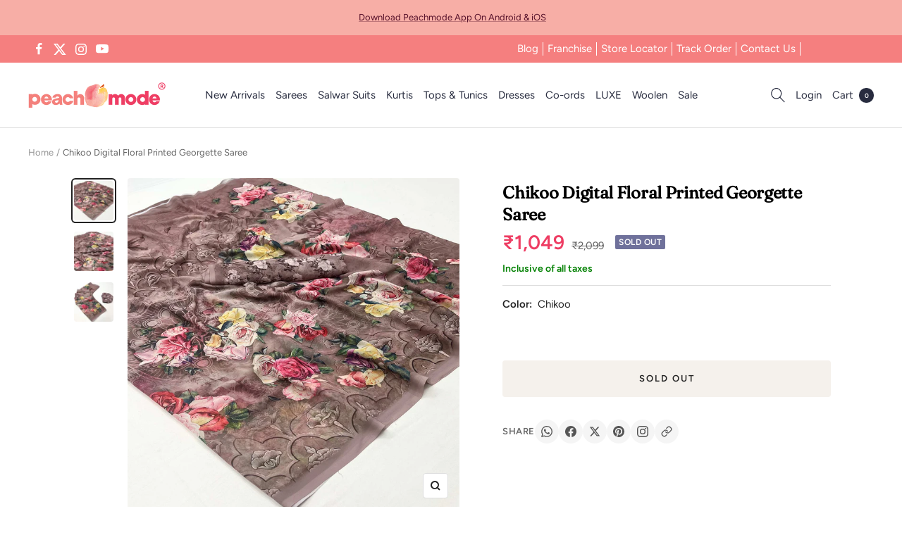

--- FILE ---
content_type: text/javascript; charset=utf-8
request_url: https://peachmode.com/products/chikoo-digital-floral-printed-georgette-saree.js
body_size: 506
content:
{"id":8077807091933,"title":"Chikoo Digital Floral Printed Georgette Saree","handle":"chikoo-digital-floral-printed-georgette-saree","description":"\u003cp\u003eChikoo colored saree is made from georgette fabric which is highlighted with beautiful digital floral print work as shown. comes along unstitched georgette blouse piece which you can customise as per your design\/style. Occasion - You can buy this saree for casual and daily wear.\u003c\/p\u003e\n\u003cp\u003eNote:- The actual product may differ slightly in color and design from the one illustrated in the images when compared with computer or mobile screen.\u003c\/p\u003e","published_at":"2023-06-13T17:26:06+05:30","created_at":"2023-06-12T15:47:12+05:30","vendor":"Peachmode","type":"Saree","tags":["c.chikoo","m.georgette","o.casual","o.daily","Open Shoot","p.digitalprint","p.floral","pt.saree","st.unstitched","w.printed"],"price":104900,"price_min":104900,"price_max":104900,"available":false,"price_varies":false,"compare_at_price":209900,"compare_at_price_min":209900,"compare_at_price_max":209900,"compare_at_price_varies":false,"variants":[{"id":43889341825245,"title":"Default Title","option1":"Default Title","option2":null,"option3":null,"sku":"SRNA-9471-F","requires_shipping":true,"taxable":true,"featured_image":null,"available":false,"name":"Chikoo Digital Floral Printed Georgette Saree","public_title":null,"options":["Default Title"],"price":104900,"weight":500,"compare_at_price":209900,"inventory_management":"shopify","barcode":"","quantity_rule":{"min":1,"max":null,"increment":1},"quantity_price_breaks":[],"requires_selling_plan":false,"selling_plan_allocations":[]}],"images":["\/\/cdn.shopify.com\/s\/files\/1\/0637\/4834\/1981\/products\/file_c82292f7-f25d-467d-9f13-9fc8cf48c9ef.jpg?v=1686565032","\/\/cdn.shopify.com\/s\/files\/1\/0637\/4834\/1981\/products\/file_cb245ee2-593c-4fde-a5db-68ccafc18fa5.jpg?v=1686565032","\/\/cdn.shopify.com\/s\/files\/1\/0637\/4834\/1981\/products\/file_7c09dda3-51ad-47f0-90d9-239628a202ba.jpg?v=1686565032"],"featured_image":"\/\/cdn.shopify.com\/s\/files\/1\/0637\/4834\/1981\/products\/file_c82292f7-f25d-467d-9f13-9fc8cf48c9ef.jpg?v=1686565032","options":[{"name":"Title","position":1,"values":["Default Title"]}],"url":"\/products\/chikoo-digital-floral-printed-georgette-saree","media":[{"alt":null,"id":31843830759645,"position":1,"preview_image":{"aspect_ratio":1.0,"height":2000,"width":2000,"src":"https:\/\/cdn.shopify.com\/s\/files\/1\/0637\/4834\/1981\/products\/file_c82292f7-f25d-467d-9f13-9fc8cf48c9ef.jpg?v=1686565032"},"aspect_ratio":1.0,"height":2000,"media_type":"image","src":"https:\/\/cdn.shopify.com\/s\/files\/1\/0637\/4834\/1981\/products\/file_c82292f7-f25d-467d-9f13-9fc8cf48c9ef.jpg?v=1686565032","width":2000},{"alt":null,"id":31843830792413,"position":2,"preview_image":{"aspect_ratio":1.0,"height":1200,"width":1200,"src":"https:\/\/cdn.shopify.com\/s\/files\/1\/0637\/4834\/1981\/products\/file_cb245ee2-593c-4fde-a5db-68ccafc18fa5.jpg?v=1686565032"},"aspect_ratio":1.0,"height":1200,"media_type":"image","src":"https:\/\/cdn.shopify.com\/s\/files\/1\/0637\/4834\/1981\/products\/file_cb245ee2-593c-4fde-a5db-68ccafc18fa5.jpg?v=1686565032","width":1200},{"alt":null,"id":31843830825181,"position":3,"preview_image":{"aspect_ratio":1.0,"height":2000,"width":2000,"src":"https:\/\/cdn.shopify.com\/s\/files\/1\/0637\/4834\/1981\/products\/file_7c09dda3-51ad-47f0-90d9-239628a202ba.jpg?v=1686565032"},"aspect_ratio":1.0,"height":2000,"media_type":"image","src":"https:\/\/cdn.shopify.com\/s\/files\/1\/0637\/4834\/1981\/products\/file_7c09dda3-51ad-47f0-90d9-239628a202ba.jpg?v=1686565032","width":2000}],"requires_selling_plan":false,"selling_plan_groups":[]}